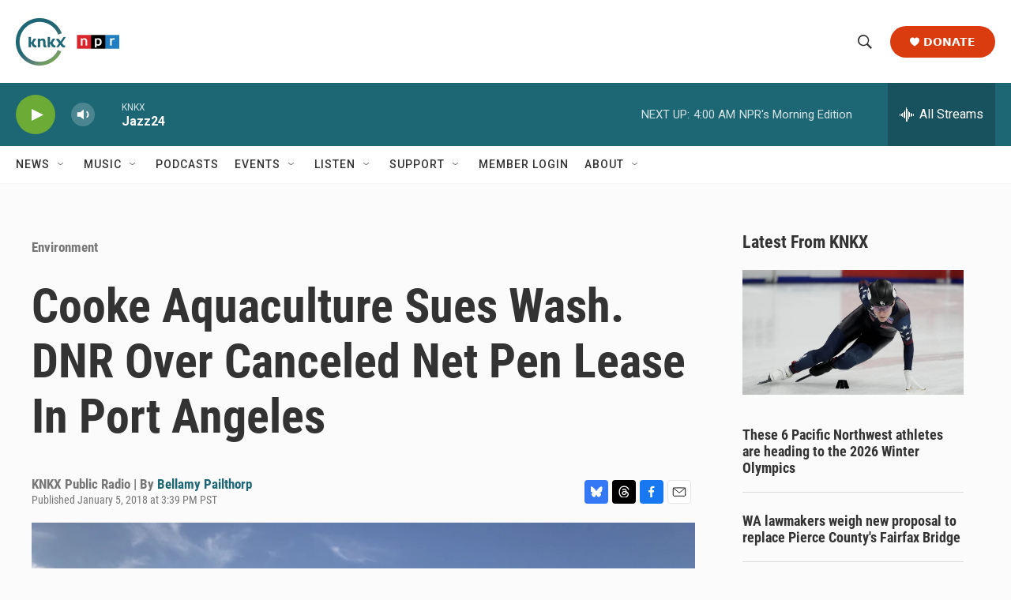

--- FILE ---
content_type: text/html; charset=utf-8
request_url: https://www.google.com/recaptcha/api2/aframe
body_size: 181
content:
<!DOCTYPE HTML><html><head><meta http-equiv="content-type" content="text/html; charset=UTF-8"></head><body><script nonce="F-swtyzQs87gXri23aUo1Q">/** Anti-fraud and anti-abuse applications only. See google.com/recaptcha */ try{var clients={'sodar':'https://pagead2.googlesyndication.com/pagead/sodar?'};window.addEventListener("message",function(a){try{if(a.source===window.parent){var b=JSON.parse(a.data);var c=clients[b['id']];if(c){var d=document.createElement('img');d.src=c+b['params']+'&rc='+(localStorage.getItem("rc::a")?sessionStorage.getItem("rc::b"):"");window.document.body.appendChild(d);sessionStorage.setItem("rc::e",parseInt(sessionStorage.getItem("rc::e")||0)+1);localStorage.setItem("rc::h",'1768995608659');}}}catch(b){}});window.parent.postMessage("_grecaptcha_ready", "*");}catch(b){}</script></body></html>